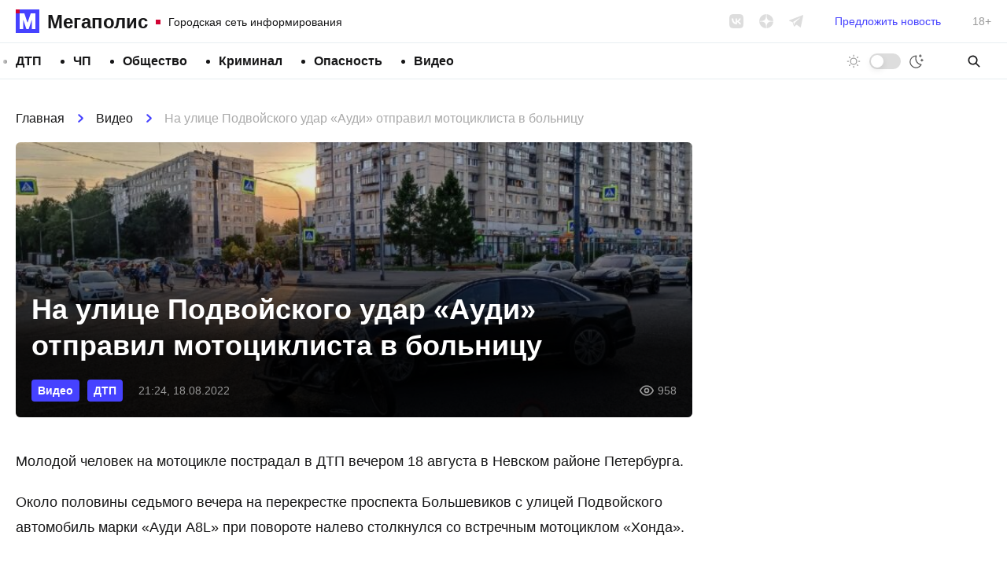

--- FILE ---
content_type: text/html; charset=UTF-8
request_url: https://megapolisonline.ru/na-ulitse-podvojskogo-udar-audi-otpravil-mototsiklista-v-bolnitsu/
body_size: 14063
content:
<!DOCTYPE html>
<html lang="ru" >
<head>
	<meta charset="UTF-8">
	<meta name="viewport" content="width=device-width, initial-scale=1, user-scalable=no">
	<meta http-equiv="X-UA-Compatible" content="ie=edge">
	
		<link rel="preconnect" href="https://cdn.advertronic.io">
		<link rel="preconnect" href="https://cdn.videotronic.io">
		<link rel="preload" href="https://cdn.advertronic.io/b/73d427c4-1ef9-4a29-b90a-fdd4e1433c2b.json" as="fetch" type="application/json" crossorigin>
	
	<title>На улице Подвойского удар «Ауди» отправил мотоциклиста в больницу &#8212; Мегаполис</title>
<meta name='robots' content='max-image-preview:large' />
	<style>img:is([sizes="auto" i], [sizes^="auto," i]) { contain-intrinsic-size: 3000px 1500px }</style>
	<style id='classic-theme-styles-inline-css'>
/*! This file is auto-generated */
.wp-block-button__link{color:#fff;background-color:#32373c;border-radius:9999px;box-shadow:none;text-decoration:none;padding:calc(.667em + 2px) calc(1.333em + 2px);font-size:1.125em}.wp-block-file__button{background:#32373c;color:#fff;text-decoration:none}
</style>
<link rel='stylesheet' id='contact-form-7-css' href='https://megapolisonline.ru/content/plugins/contact-form-7/includes/css/styles.css?ver=6.1' media='all' />
<link rel='stylesheet' id='main-css' href='https://megapolisonline.ru/content/themes/megapolis/assets/css/main.css?ver=2.0.25-beta' media='all' />
<script src="https://polyfill.io/v3/polyfill.min.js?ver=6.8.3" id="polyfills-js" defer></script>
<script src="https://megapolisonline.ru/content/themes/megapolis/assets/js/app.js?ver=2.0.25-beta" id="app-js" defer></script>
<script src="https://cdn.viqeo.tv/js/vq_starter.js?ver=6.8.3" id="viqeo-js" defer></script>
<script src="https://jsn.24smi.net/smi.js?ver=6.8.3" id="24smi-js" defer></script>
<script src="https://data.videonow.ru?profile_id=5057433&amp;format=vast&amp;container=preroll&amp;ver=6.8.3" id="vn-sticky-js" defer></script>
<script src="https://cdn.advertronic.io/j/s.js?ver=6.8.3" id="advertronic-js" type="module" async></script>
<script id="advertronic-js-after">
		(window.advertronic = window.advertronic || {cmd:[]}).cmd.push({
			init:{userId: '73d427c4-1ef9-4a29-b90a-fdd4e1433c2b'}
		})
	
</script>
<script src="https://cdn.videotronic.io/js/videotronic.js?ver=6.8.3" id="videotronic-js" defer type="module" async></script>
<script id="videotronic-js-after">
		(window.videotronic = window.videotronic || {
			cmd: []
		}).cmd.push({
			init: {
				userId: '73d427c4-1ef9-4a29-b90a-fdd4e1433c2b'
			}
		})
	
</script>
<link rel="https://api.w.org/" href="https://megapolisonline.ru/wp-json/" /><link rel="alternate" title="JSON" type="application/json" href="https://megapolisonline.ru/wp-json/wp/v2/posts/196051" /><link rel="canonical" href="https://megapolisonline.ru/na-ulitse-podvojskogo-udar-audi-otpravil-mototsiklista-v-bolnitsu/" />
<link rel="alternate" title="oEmbed (JSON)" type="application/json+oembed" href="https://megapolisonline.ru/wp-json/oembed/1.0/embed?url=%2Fna-ulitse-podvojskogo-udar-audi-otpravil-mototsiklista-v-bolnitsu%2F" />
<link rel="alternate" title="oEmbed (XML)" type="text/xml+oembed" href="https://megapolisonline.ru/wp-json/oembed/1.0/embed?url=%2Fna-ulitse-podvojskogo-udar-audi-otpravil-mototsiklista-v-bolnitsu%2F&#038;format=xml" />

		<link rel="icon" href="https://megapolisonline.ru/content/themes/megapolis/assets/img/logo.svg?v=2" type="image/svg+xml" sizes="any">
		<link rel="alternate icon" href="https://megapolisonline.ru/content/themes/megapolis/assets/img/logo.png?v=2" type="image/png">
	
</head>
<body class="">

	

	<header class="header">
		<div class="header__inner">

			<a href="/" class="logo || is-top">
				<div class="logo__icon"></div>
				<div class="logo__name">Мегаполис</div>
				<div class="logo__desc">Городская сеть информирования</div>
			</a>

			<div class="socials || is-gray-dim" data-hidden="mobile">
				<a href="https://vk.com/megapolisonline" class="socials__item" data-type="vk" rel="nofollow" target="__blank"></a>
				<a href="https://dzen.ru/megapolisonline" class="socials__item" data-type="zen" rel="nofollow" target="__blank"></a>
				<a href="https://t.me/Megapolisonline" class="socials__item" data-type="tg" rel="nofollow" target="__blank"></a>
			</div>

			<a class="header__suggest" href="/suggest/" data-hidden="mobile">Предложить новость</a>

			<div class="header__age" data-hidden="mobile">18+</div>

			<div class="toggle-mode || no-labels" x-data="toggleMode"
				  data-visible="mobile">
				<div class="toggle-mode__label is-day" data-label="Светлая тема"></div>
				<div class="toggle-mode__control"></div>
				<div class="toggle-mode__label is-night" data-label="Тёмная тема"></div>
			</div>

		</div>
	</header>

	<nav class="nav-bar">
		<div class="nav-bar__inner">

			<ul class="menu"><li class="menu__item"><a class="menu__link" href="/category/dtp/">ДТП</a></li><li class="menu__item"><a class="menu__link" href="/category/chp/">ЧП</a></li><li class="menu__item"><a class="menu__link" href="/category/society/">Общество</a></li><li class="menu__item"><a class="menu__link" href="/category/kriminal/">Криминал</a></li><li class="menu__item"><a class="menu__link" href="/category/opasnost/">Опасность</a></li><li class="menu__item"><a class="menu__link" href="/category/video/">Видео</a></li></ul>
			<div class="toggle-mode || no-labels" x-data="toggleMode"
				  data-hidden="mobile">
				<div class="toggle-mode__label is-day" data-label="Светлая тема"></div>
				<div class="toggle-mode__control"></div>
				<div class="toggle-mode__label is-night" data-label="Тёмная тема"></div>
			</div>

			<form x-data="{s: ''}" :action="`/search/${s}/`" class="search" autocomplete="off">
				<input class="search__input" type="search" placeholder="Поиск" x-model="s" required>
				<button type="submit" class="search__btn"></button>
			</form>

		</div>
	</nav>

<section class="container">

	<div class="container__main || js-timeline" x-data="timeline">

		<article class="post" x-bind="post"
			data-get="/api/post/196037/"
			data-title="На улице Подвойского удар «Ауди» отправил мотоциклиста в больницу"
			data-url="/na-ulitse-podvojskogo-udar-audi-otpravil-mototsiklista-v-bolnitsu/">

	<nav class="breadcrumbs" itemscope itemtype="https://schema.org/BreadcrumbList">
					<span class="breadcrumbs__link" itemprop="itemListElement" itemscope itemtype="https://schema.org/ListItem">
						<a href="https://megapolisonline.ru">Главная</a>
						<meta itemprop="item" content="https://megapolisonline.ru" />
						<meta itemprop="name" content="Главная" />
						<meta itemprop="position" content="1" />
					</span><span class="breadcrumbs__sep"></span>
					<span class="breadcrumbs__link" itemprop="itemListElement" itemscope itemtype="https://schema.org/ListItem">
						<a href="/category/video/">Видео</a>
						<meta itemprop="item" content="https://megapolisonline.ru/category/video/" />
						<meta itemprop="name" content="Видео" />
						<meta itemprop="position" content="2" />
					</span><span class="breadcrumbs__sep"></span>
					<span class="breadcrumbs__title" itemprop="itemListElement" itemscope itemtype="https://schema.org/ListItem">
						<span>На улице Подвойского удар «Ауди» отправил мотоциклиста в больницу</span>
						<meta itemprop="item" content="https://megapolisonline.ru/na-ulitse-podvojskogo-udar-audi-otpravil-mototsiklista-v-bolnitsu/" />
						<meta itemprop="name" content="На улице Подвойского удар «Ауди» отправил мотоциклиста в больницу" />
						<meta itemprop="position" content="3" />
					</span></nav>
	<div class="post__top">

		<h1 class="post__title">На улице Подвойского удар «Ауди» отправил мотоциклиста в больницу</h1>

		<div class="post__meta">
			<div class="post__meta-terms">
								<a href="/category/video/" class="badge is-small">Видео</a>
								<a href="/category/dtp/" class="badge is-small">ДТП</a>
							</div>
			<div class="post__meta-date">21:24, 18.08.2022</div>
			<div class="post__meta-views">958</div>
		</div>

		<div class="post__thumbnail" x-bind="thumb">
			<img src="[data-uri]" data-src="https://megapolisonline.ru/content/uploads/2022/08/werCilsKfHt6oZ5ClNE_PULHMSdrZT6k8tJmdV2ciMP9dKT3CnyFOnNvQKYT9ZyUBgP8VUiDTZd-IdRr2D1XyKFc-773x580.jpg"
				  class="post__thumbnail-pic" data-lazy>
		</div>
	</div>

	<div class="post__content has-no-embeds">
		<p>Молодой человек на мотоцикле пострадал в ДТП вечером 18 августа в Невском районе Петербурга.</p>
<p>Около половины седьмого вечера на перекрестке проспекта Большевиков с улицей Подвойского автомобиль марки «Ауди А8L» при повороте налево столкнулся со встречным мотоциклом «Хонда».</p>
<figure class="gallery columns-4 is-slider" x-data="slider">
			<figure class="single-image">
				<a href="">
					<img decoding="async" data-lazy src="" data-src="" data-size="x">
				</a>
			</figure>
			<figure class="single-image">
				<a href="https://megapolisonline.ru/content/uploads/2022/08/tyzDQVrrigDk0mZ6YTqfP8waaNAoQR_zg4MRqJ4OA_Zye7vbGx-N8Ug_zUS7mbP6dlsTMaVBhdjSmSmhoocrLV6.jpg">
					<img decoding="async" data-lazy src="[data-uri]" data-src="https://megapolisonline.ru/content/uploads/2022/08/tyzDQVrrigDk0mZ6YTqfP8waaNAoQR_zg4MRqJ4OA_Zye7vbGx-N8Ug_zUS7mbP6dlsTMaVBhdjSmSmhoocrLV6.jpg" data-size="1600x1200">
				</a>
			</figure>
			<figure class="single-image">
				<a href="">
					<img decoding="async" data-lazy src="" data-src="" data-size="x">
				</a>
			</figure>
			<figure class="single-image">
				<a href="https://megapolisonline.ru/content/uploads/2022/08/Zfg7XW_dujzrUR5rmEn34lZZpcT1810ostXrFb3QG_5AGetm4YS1l03nYp6JPsay2SXCEjbl-Xq3wKMVh-WxAvCR.jpg">
					<img decoding="async" data-lazy src="[data-uri]" data-src="https://megapolisonline.ru/content/uploads/2022/08/Zfg7XW_dujzrUR5rmEn34lZZpcT1810ostXrFb3QG_5AGetm4YS1l03nYp6JPsay2SXCEjbl-Xq3wKMVh-WxAvCR.jpg" data-size="1600x1200">
				</a>
			</figure>
			<figure class="single-image">
				<a href="https://megapolisonline.ru/content/uploads/2022/08/mU1IaDij8t41VGqzUOqWmIx6nNLFBrGoLtdoDfDJP2pbI9fFKP-cp5tUDfJM3lk4gNfBnPVT_d1e6459X_vFNN96.jpg">
					<img decoding="async" data-lazy src="[data-uri]" data-src="https://megapolisonline.ru/content/uploads/2022/08/mU1IaDij8t41VGqzUOqWmIx6nNLFBrGoLtdoDfDJP2pbI9fFKP-cp5tUDfJM3lk4gNfBnPVT_d1e6459X_vFNN96.jpg" data-size="1600x1200">
				</a>
			</figure>
			<figure class="single-image">
				<a href="https://megapolisonline.ru/content/uploads/2022/08/werCilsKfHt6oZ5ClNE_PULHMSdrZT6k8tJmdV2ciMP9dKT3CnyFOnNvQKYT9ZyUBgP8VUiDTZd-IdRr2D1XyKFc.jpg">
					<img decoding="async" data-lazy src="[data-uri]" data-src="https://megapolisonline.ru/content/uploads/2022/08/werCilsKfHt6oZ5ClNE_PULHMSdrZT6k8tJmdV2ciMP9dKT3CnyFOnNvQKYT9ZyUBgP8VUiDTZd-IdRr2D1XyKFc.jpg" data-size="1600x1200">
				</a>
			</figure>
			<figure class="single-image">
				<a href="https://megapolisonline.ru/content/uploads/2022/08/o5Hdlx8lit0wNlRBqCMty_VB2cK7OkA7PTXpUJA2shk0mPMhCwwD03WYmjbD_EQnBtzx89wD0qVp6qJeOe5dMvEC.jpg">
					<img decoding="async" data-lazy src="[data-uri]" data-src="https://megapolisonline.ru/content/uploads/2022/08/o5Hdlx8lit0wNlRBqCMty_VB2cK7OkA7PTXpUJA2shk0mPMhCwwD03WYmjbD_EQnBtzx89wD0qVp6qJeOe5dMvEC.jpg" data-size="1600x1200">
				</a>
			</figure></figure>
<p>Момент ДТП записала камера видеорегистратора в одной из машин, стоявших у перекрестка.</p>

<div class="viqeo-embed viqeo-horizontal viqeo-embed--269b69b6df1d1e070fb7" data-vnd="269b69b6df1d1e070fb7" data-profile="1327" ><iframe data-lazy data-src="https://cdn.viqeo.tv/embed/?vid=269b69b6df1d1e070fb7" frameborder="0" allowfullscreen="allowfullscreen"></iframe></div>
<p>Как сообщают очевидцы в группе «Мотосолидарность ДТП» ВКонтакте, байкер получил травмы, скорая помощь увезла его в больницу.</p>
<p>Напомним, утром «Мегаполис» показывал <a href="https://megapolisonline.ru/smertelnoe-dtp-s-mototsiklistom-na-leninskom-prospekte-zapisal-videoregistrator-pogib-34-letnij-priezzhij-iz-volgogradskoj-oblasti/">видео, записавшее смертельное ДТП</a> с мотоциклистом на Ленинском проспекте. В нем погиб 34-летний приезжий из Волгоградской области.</p>
<p>Подписывайтесь на <a href="https://zen.yandex.ru/megapolisonline">наш канале в «Яндекс.Дзене»</a>, где собираются самые крутые видео и интересные статьи «Мегаполиса»!</p>
	</div>

	<div class="dzen-danner">
		<div class="dzen-danner__text">
			Подписывайтесь на наш канал в &laquo;Яндекс.Дзене&raquo;, где
			собираются самые крутые видео и интересные статьи &laquo;Мегаполиса&raquo;!
		</div>
		<a href="https://dzen.ru/megapolisonline" class="dzen-danner__btn"
			rel="nofollow noopener noreferrer" target="__blank"><span>Перейти в <b>Дзен</b></span></a>
	</div>

	
	<div class="h-300 chunk ||">
		<advertronic-slot data-name="mp_split"></advertronic-slot>
	</div>

	
	<div class="post__bottom">
		<div class="post__bottom-author">Текст новости: Анастасия Петрова</div>
		<div class="post__bottom-date">21:24, 18.08.2022</div>
		<div class="post__bottom-views">958</div>
	</div>

	<div class="post__share">
		<div class="post__share-caption">Поделитесь в соцсетях</div>

		<div class="socials">
			<a href="https://vk.com/share.php?url=https%3A%2F%2Fmegapolisonline.ru%2Fna-ulitse-podvojskogo-udar-audi-otpravil-mototsiklista-v-bolnitsu%2F"
				class="socials__item | js-share" data-type="vk" rel="nofollow noopener noreferrer"
				target="__blank"></a>
			<a href="https://connect.ok.ru/offer?url=https%3A%2F%2Fmegapolisonline.ru%2Fna-ulitse-podvojskogo-udar-audi-otpravil-mototsiklista-v-bolnitsu%2F&title=На улице Подвойского удар «Ауди» отправил мотоциклиста в больницу"
				class="socials__item | js-share" data-type="ok"
				rel="nofollow noopener noreferrer" target="__blank"></a>
			<a href="https://t.me/share/url?url=https%3A%2F%2Fmegapolisonline.ru%2Fna-ulitse-podvojskogo-udar-audi-otpravil-mototsiklista-v-bolnitsu%2F" class="socials__item"
				data-type="tg" rel="nofollow noopener noreferrer" target="__blank"></a>
			<a href="https://wa.me/?text=https%3A%2F%2Fmegapolisonline.ru%2Fna-ulitse-podvojskogo-udar-audi-otpravil-mototsiklista-v-bolnitsu%2F" class="socials__item" data-type="wa"
				rel="nofollow noopener noreferrer" target="__blank"></a>
		</div>
	</div>

	<hr class="container__hr">

	
	<div class="h-350 chunk ||">
		<advertronic-slot data-name="mp_exchange"></advertronic-slot>
	</div>

	<hr class="container__hr">

	

</article>

	</div>
	<div class="container__side">

		<aside class="sidebar" x-data="sidebar">

		<div class="chunk || h-600">
		<advertronic-slot data-name="mp_side_1"></advertronic-slot>
	</div>
	
	<div class="news-box">
		<div class="news-box__top">
			<div class="news-box__caption">Последние новости</div>
					</div>
		<div class="news-box__scroll">
			<div class="news-box__list">
				
				<a href="/bytovoj-konflikt-vo-dvore-mnogoetazhki-v-nevskom-rajone-zakonchilsya-ubijstvom/" class="news-box__post">
					<div class="news-box__post-top">23:01, 16.01.2026</div>
					<div class="news-box__post-title">Конфликт во дворе многоэтажки в Невском районе закончился убийством</div>
				</a>

				
				<a href="/peterburg-i-lenoblast-opublikovali-spiski-mest-gde-mozhno-okunutsya-v-prorub-vo-vremya-kreshheniya-vsego-33-kupeli/" class="news-box__post">
					<div class="news-box__post-top">22:07, 16.01.2026</div>
					<div class="news-box__post-title">Петербург и Ленобласть опубликовали списки мест, где можно окунуться в прорубь во время Крещения. Всего – 33 купели</div>
				</a>

				
				<a href="/parashyutnuyu-ulitsu-zalilo-vodoj-na-perekrestke-s-bajkonurskoj-bil-fontan/" class="news-box__post">
					<div class="news-box__post-top">21:14, 16.01.2026</div>
					<div class="news-box__post-title">Парашютную улицу залило водой: на перекрестке с Байконурской бил фонтан</div>
				</a>

				
				<a href="/zhitelya-orzhits-kotoryj-sperva-chut-ne-podzheg-kvartiru-a-pozzhe-siganul-s-pyatogo-etazha-i-napal-s-nozhom-na-politsejskih-posadili-na-23-goda/" class="news-box__post">
					<div class="news-box__post-top">20:21, 16.01.2026</div>
					<div class="news-box__post-title">Жителя Оржиц, который сперва чуть не поджег квартиру, а позже сиганул с пятого этажа и напал с ножом на полицейских, посадили на 23 года</div>
				</a>

				
				<a href="/v-krasnom-sele-kamaz-sbil-podrostka-na-zebre-yunoshu-uvezli-v-bolnitsu/" class="news-box__post">
					<div class="news-box__post-top">19:25, 16.01.2026</div>
					<div class="news-box__post-title">В Красном Селе КАМАЗ сбил подростка на зебре, юношу увезли в больницу</div>
				</a>

				
				<a href="/v-peterburge-nachali-nakazyvat-kurerov-vyshedshih-na-rabotu-bez-uniformy-16-chelovek-uzhe-oshtrafovano/" class="news-box__post">
					<div class="news-box__post-top">18:48, 16.01.2026</div>
					<div class="news-box__post-title">В Петербурге начали наказывать курьеров, вышедших на работу без униформы. 16 человек уже оштрафовано</div>
				</a>

				
				<a href="/zhitelya-zelenogorska-zapodozrili-v-iznasilovanii-devochki-zhivushhej-s-nim-v-odnoj-kvartire/" class="news-box__post">
					<div class="news-box__post-top">18:10, 16.01.2026</div>
					<div class="news-box__post-title">Жителя Зеленогорска заподозрили в изнасиловании девочки, живущей с ним в одной квартире</div>
				</a>

				
				<a href="/zhiteli-sadovodstv-u-mshinskoj-zhaluyutsya-na-volchyu-stayu-napadayushhuyu-na-sobak-i-koshek/" class="news-box__post">
					<div class="news-box__post-top">15:01, 16.01.2026</div>
					<div class="news-box__post-title">Жители садоводств у Мшинской жалуются на волчью стаю, нападающую на собак и кошек</div>
				</a>

				
				<a href="/v-koridore-odeneshsya-dyadya-posle-rajda-na-aprashke-siloviki-podnyali-na-nogi-obitatelej-zdeshnego-hostela-nashli-dva-kinzhala-i-23-nelegala/" class="news-box__post">
					<div class="news-box__post-top">13:56, 16.01.2026</div>
					<div class="news-box__post-title">«В коридоре оденешься, дядя!» После рейда на Апрашке силовики подняли на ноги обитателей здешнего хостела. Нашли два кинжала и 23 нелегала</div>
				</a>

				
				<a href="/volontery-koshkispasa-prazdnuyut-pobedu-nad-ryzhim-kotom-kotorogo-oni-dve-nedeli-vyzvolyali-iz-dymohoda-na-ulitse-chajkovskogo/" class="news-box__post">
					<div class="news-box__post-top">12:53, 16.01.2026</div>
					<div class="news-box__post-title">Волонтеры «Кошкиспаса» празднуют победу над рыжим котом, которого они две недели вызволяли из дымохода на улице Чайковского</div>
				</a>

				
				<a href="/benzovoz-s-polnoj-tsisternoj-oprokinulsya-pod-tihvinom-prishlos-perekryvat-federalnuyu-trassu/" class="news-box__post">
					<div class="news-box__post-top">11:18, 16.01.2026</div>
					<div class="news-box__post-title">Бензовоз с полной цистерной опрокинулся под Тихвином, пришлось перекрывать федеральную трассу</div>
				</a>

				
				<a href="/politsiya-ishhet-voditelya-sbezhavshego-s-mesta-dtp-s-gruzovikom-i-dvumya-legkovushkami-na-doroge-zhizni/" class="news-box__post">
					<div class="news-box__post-top">10:54, 16.01.2026</div>
					<div class="news-box__post-title">Полиция ищет водителя, сбежавшего с места ДТП с грузовиком и двумя легковушками на Дороге жизни.</div>
				</a>

				
				<a href="/v-zdanii-ovoshhebazy-na-prospekte-nepokorennyh-rodstvenniki-kavkaztsy-ustroili-mezhdu-soboj-shumnuyu-razborku-so-strelboj-pri-obyske-nashli-dva-pistoleta-i-boepripasy/" class="news-box__post">
					<div class="news-box__post-top">23:30, 15.01.2026</div>
					<div class="news-box__post-title">В здании овощебазы на проспекте Непокоренных родственники-кавказцы устроили между собой пьяную разборку со стрельбой. При обыске нашлись два пистолета и боеприпасы</div>
				</a>

				
				<a href="/biolog-glazkov-zapechatlel-v-odnom-iz-parkov-peterburga-ekzoticheskuyu-ptitsu-kotoraya-zhivet-u-nas-i-vyvodit-ptentsov-v-norah/" class="news-box__post">
					<div class="news-box__post-top">22:55, 15.01.2026</div>
					<div class="news-box__post-title">Биолог Глазков запечатлел в петербургском парке экзотическую птицу. Зимородки не всегда улетают в Африку и выводят птенцов в норах, которые сами же и роют</div>
				</a>

				
				<a href="/bezumnye-pokatushki-neadekvata-vchera-vecherom-v-krasnom-sele-vzbesivshijsya-krossover-snes-ograzhdenie-edva-ne-sbil-stolb-a-potom-i-peshehoda-na-zebre/" class="news-box__post">
					<div class="news-box__post-top">22:02, 15.01.2026</div>
					<div class="news-box__post-title">Безумные покатушки неадеквата. Вчера вечером в Красном Селе взбесившийся кроссовер снес ограждение, едва не сбил столб, а потом &#8212; и пешехода на зебре</div>
				</a>

				
				<a href="/v-pozhare-na-ulitse-solidarnosti-sgorela-kvartira-hozyajka-vyzhila-no-popala-v-bolnitsu-postradalo-kak-minimum-eshhe-odno-zhilishhe-a-vodoj-zalilo-ves-etazh/" class="news-box__post">
					<div class="news-box__post-top">21:21, 15.01.2026</div>
					<div class="news-box__post-title">В ночном пожаре на проспекте Солидарности сгорела квартира: 80-летнюю хозяйку вынесли на руках и отдали врачам. Росгвардия эвакуировала 20 жильцов</div>
				</a>

				
				<a href="/v-gorode-telmana-murmanchanin-na-opele-zalil-gazom-mestnogo-zhitelya-i-ego-malenkuyu-doch-u-ottsa-i-rebenka-ozhogi-glaz/" class="news-box__post">
					<div class="news-box__post-top">20:22, 15.01.2026</div>
					<div class="news-box__post-title">В городе Тельмана мурманчанин на «Опеле» обстрелял семью с маленьким ребенком из аэрозольного пистолета. У девочки и ее отца – ожоги глаз</div>
				</a>

				
				<a href="/s-13-dekabrya-po-11-yanvarya-v-peterburge-rabotala-rozhdestvenskaya-yarmarka-na-odnoj-tolko-katalnoj-gorke-pobyvali-200-tysyach-chelovek/" class="news-box__post">
					<div class="news-box__post-top">19:03, 15.01.2026</div>
					<div class="news-box__post-title">С 13 декабря по 11 января в Петербурге работала Рождественская ярмарка. На одной только катальной горке побывали 200 тысяч человек</div>
				</a>

				
				<a href="/na-budapeshtskoj-sredi-nochi-retsidivist-ograbil-prodavtsa-produktovogo-shvativ-s-prilavka-ego-mobilnik-negodyaya-pojmala-rosgvardiya/" class="news-box__post">
					<div class="news-box__post-top">17:28, 15.01.2026</div>
					<div class="news-box__post-title">На Будапештской среди ночи рецидивист ограбил продавца продуктового, схватив с прилавка его мобильник. Негодяя, сидевшего за наркотики и кражу, поймали</div>
				</a>

				
				<a href="/v-peterburge-nakryli-opg-iz-pyati-chelovek-kotorye-vvezli-600-tysyach-pachek-palenyh-armyanskih-sigaret-na-85-mln-rublej/" class="news-box__post">
					<div class="news-box__post-top">16:00, 15.01.2026</div>
					<div class="news-box__post-title">В Петербурге накрыли ОПГ из 5 человек, которые ввезли 600 тысяч пачек паленых армянских сигарет на 85 млн рублей. Ими они хотели завалить город и область</div>
				</a>

				
				<a href="/predlagali-politsejskim-luchshie-tovary-so-svoih-prilavkov-na-znamenitoj-svoim-koloritom-aprashke-proshel-migratsionnyj-rejd/" class="news-box__post">
					<div class="news-box__post-top">14:40, 15.01.2026</div>
					<div class="news-box__post-title">«Предлагали полицейским лучшие товары со своих прилавков». На знаменитой своим колоритом Апрашке прошел миграционный рейд</div>
				</a>

				
				<a href="/babushka-na-million-90-letnyaya-pensionerka-s-vitebskogo-prospekta-otdala-moshennikam-1-2-mln-rublej/" class="news-box__post">
					<div class="news-box__post-top">13:35, 15.01.2026</div>
					<div class="news-box__post-title">Старушка на миллион. 90-летняя пенсионерка с Витебского проспекта отдала мошенникам 1,2 млн рублей. Одного из негодяев поймали</div>
				</a>

				
				<a href="/gruzovik-smyal-zheltuyu-shkodu-na-trasse-na-doroge-k-poselku-imeni-morozova-spasatelyam-prishlos-vyrezat-voditelya-iz-legkovushki-gidravlicheskim-instrumentom/" class="news-box__post">
					<div class="news-box__post-top">11:55, 15.01.2026</div>
					<div class="news-box__post-title">Грузовик смял желтую «Шкоду» на дороге к поселку имени Морозова. Спасателям пришлось вырезать водителя из легковушки гидравлическим инструментом</div>
				</a>

				
				<a href="/v-podmoskove-pogib-temnokozhij-eks-futbolist-sbornoj-rossii-rodivshijsya-v-peterburge-lajonela-adamsa-kotoryj-tri-nedeli-nazad-perezhil-zhestokoe-napadenie-vchera-nashli-mertvym-pod-oknami-zhilogo-do/" class="news-box__post">
					<div class="news-box__post-top">10:03, 15.01.2026</div>
					<div class="news-box__post-title">В Подмосковье погиб темнокожий экс-футболист сборной России, родившийся в Петербурге. Лайонела Адамса, который 3 недели назад пережил жестокое нападение, вчера нашли мертвым под окнами высотки</div>
				</a>

				
				<a href="/peterburgskij-sud-dobavil-eshhe-odin-prigovor-nasilniku-i-ubijtse-otbyvayushhemu-pozhiznennyj-srok-v-kolonii-chyornyj-delfin/" class="news-box__post">
					<div class="news-box__post-top">23:18, 14.01.2026</div>
					<div class="news-box__post-title">Петербургский суд добавил еще один приговор насильнику и убийце, отбывающему пожизненный срок в колонии «Чёрный дельфин»</div>
				</a>

				
				<a href="/gustoj-podsherstok-zimnij-zapas-zhir-i-adaptatsiya-k-srede-obitaniya-yaponskim-makakam-iz-leningradskogo-zooparka-ne-strashny-dazhe-poroj-surovye-peterburgskie-holoda/" class="news-box__post">
					<div class="news-box__post-top">23:09, 14.01.2026</div>
					<div class="news-box__post-title">«Густой подшерсток, зимний запас жира и адаптация к среде обитания». Японским макакам из Ленинградского зоопарка не страшны даже суровые петербургские холода</div>
				</a>

				
				<a href="/on-pytalsya-zaehat-na-avto-pryamo-v-paradnuyu-avtohama-kotoryj-ostavil-svoj-vnedorozhnik-stupenkah-doma-po-akterskomu-proezdu-nashli-i-pokarali/" class="news-box__post">
					<div class="news-box__post-top">22:03, 14.01.2026</div>
					<div class="news-box__post-title">«Он пытался заехать на авто прямо в парадную?» &#171;Артиста&#187;, который бросил свой внедорожник ступеньках дома по Актерскому проезду, нашли и покарали</div>
				</a>

				
				<a href="/shkolnitsu-s-moskovskogo-shosse-razveli-na-roditelskie-nakopleniya-5-s-lishnim-millionov-rublej-i-yuvelirku-poka-politsiya-pojmala-tolko-kurershu-studentku-tehnikuma/" class="news-box__post">
					<div class="news-box__post-top">21:10, 14.01.2026</div>
					<div class="news-box__post-title">Школьницу с Московского шоссе развели на родительские накопления – 5 с лишним миллионов рублей и ювелирку. Пока полиция поймала только курьершу – студентку техникума</div>
				</a>

				
				<a href="/samym-populyarnym-transportom-v-novogodnie-prazdniki-stali-avtobusy-14-4-mln-poezdok-na-metro-proehali-na-100-tysyach-chelovek-menshe/" class="news-box__post">
					<div class="news-box__post-top">20:28, 14.01.2026</div>
					<div class="news-box__post-title">В новогодние праздники жители Петербурга пользовались транспортом 34 млн раз. Самыми популярными стали автобусы &#8212; 14,4 млн поездок, в метро спустились на 100 тысяч человек меньше</div>
				</a>

				
				<a href="/v-otradnom-sotrudniki-dps-ostanovili-pyanogo-voditelya-a-on-ustroil-isteriku-i-otkazyvalsya-sdavatsya-zashhishhat-svoego-muzhchinu-brosilas-dama-teper-ej-grozit-srok-za-poboi-i-porvannuyu-formu-polit/" class="news-box__post">
					<div class="news-box__post-top">19:40, 14.01.2026</div>
					<div class="news-box__post-title">В Отрадном сотрудники ДПС остановили пьяного водителя, а он устроил истерику и отказывался сдаваться. На защиту мужа бросилась его супруга – теперь ей грозит срок за побои и порванную форму полицейских</div>
				</a>

				
			</div>
		</div>
	</div>

	<div class="chunk || is-50" x-data="chunk" data-url="/api/remote/chunks/vk/"></div>

		<div class="chunk || h-600">
		<advertronic-slot data-name="mp_side_2"></advertronic-slot>
	</div>
	
</aside>

	</div>

</section>

<footer class="footer">
	<div class="footer__inner">

		<div class="toggle-mode" x-data="toggleMode">
			<div class="toggle-mode__label is-day" data-label="Светлая тема"></div>
			<div class="toggle-mode__control"></div>
			<div class="toggle-mode__label is-night" data-label="Тёмная тема"></div>
		</div>

		<nav class="footer__nav">

			<ul class="menu"><li class="menu__item"><a class="menu__link" href="/category/dtp/">ДТП</a></li><li class="menu__item"><a class="menu__link" href="/category/chp/">ЧП</a></li><li class="menu__item"><a class="menu__link" href="/category/society/">Общество</a></li><li class="menu__item"><a class="menu__link" href="/category/kriminal/">Криминал</a></li><li class="menu__item"><a class="menu__link" href="/category/raznoe/">Разное</a></li><li class="menu__item"><a class="menu__link" href="/category/opasnost/">Опасность</a></li><li class="menu__item"><a class="menu__link" href="/category/video/">Видео</a></li></ul>
			<form x-data="{s: ''}" :action="`/search/${s}/`" class="search" autocomplete="off">
				<input class="search__input" type="search" placeholder="Поиск" x-model="s" required>
				<button type="submit" class="search__btn"></button>
			</form>

		</nav>

		<div class="footer__box">

			<a href="/" class="logo || is-bottom is-big">
				<div class="logo__icon"></div>
				<div class="logo__name">Мегаполис</div>
				<div class="logo__desc">Городская сеть информирования</div>
			</a>

			<nav class="footer__nav">

				<ul class="menu"><li class="menu__item"><a class="menu__link" href="/redaction/">Редакция</a></li><li class="menu__item"><a target="_blank" class="menu__link" rel="noopener" href="https://megapolisonline.ru/content/uploads/2022/11/KP-Megapolis-2022.pdf">Медиа кит</a></li><li class="menu__item"><a target="_blank" class="menu__link" rel="noopener" href="mailto:info@megapolisonline.ru">info@megapolisonline.ru</a></li><li class="menu__item"><a class="menu__link" href="/suggest/">Предложить новость</a></li></ul>
			</nav>

			<div class="socials || has-wide-gap">
				<a href="https://vk.com/megapolisonline" class="socials__item" data-type="vk"
					rel="nofollow" target="__blank"></a>
				<a href="https://dzen.ru/megapolisonline" class="socials__item" data-type="zen"
					rel="nofollow" target="__blank"></a>
				<a href="https://t.me/Megapolisonline" class="socials__item" data-type="tg"
					rel="nofollow" target="__blank"></a>
			</div>

		</div>

		<div class="footer__legal">
			<div class="footer__legal-item">
				&copy; megapolisonline.ru 2017 &mdash; 2026<br>
				Мегаполис &mdash; Городская сеть информирования и взаимопомощи
			</div>
			<div class="footer__legal-item">
				Свидетельство о регистрации СМИ. Номер: ЭЛ &numero; ФС 77 &ndash; 76121 выдано
				Федеральной службой по надзору в сфере связи, информационных технологий
				и массовых коммуникаций (Роскомнадзор) 12 июля 2019 года
			</div>
			<div class="footer__legal-item">
				Учредитель: Общество с ограниченной ответственностью "ГСИиВ"<br>
				Главный редактор: Анастасия Петрова news@megapolisonline.ru
			</div>
			<div class="footer__legal-item">
				Почтовый адрес редакции: Санкт-Петербург, Россия, 196158, вн.тер. г. Муниципальный Округ
				Звездное, ш. Московское, дом 3, корпус 5, строение 1, помещение 111Н<br>
				Телефон редакции: +79062463704
			</div>
		</div>

		<div class="footer__age">18+</div>

	</div>
</footer>

<script type="speculationrules">
{"prefetch":[{"source":"document","where":{"and":[{"href_matches":"\/*"},{"not":{"href_matches":["\/core\/wp-*.php","\/core\/wp-admin\/*","\/content\/uploads\/*","\/content\/*","\/content\/plugins\/*","\/content\/themes\/megapolis\/*","\/*\\?(.+)"]}},{"not":{"selector_matches":"a[rel~=\"nofollow\"]"}},{"not":{"selector_matches":".no-prefetch, .no-prefetch a"}}]},"eagerness":"conservative"}]}
</script>

<!-- Kama Breadcrumbs JSON-LD -->
<script type="application/ld+json">{
    "@context": "https://schema.org",
    "@type": "BreadcrumbList",
    "itemListElement": [
        {
            "@type": "ListItem",
            "position": 1,
            "name": "Главная",
            "item": "https://megapolisonline.ru"
        },
        {
            "@type": "ListItem",
            "position": 2,
            "name": "Видео",
            "item": "https://megapolisonline.ru/category/video/"
        },
        {
            "@type": "ListItem",
            "position": 3,
            "name": "На улице Подвойского удар «Ауди» отправил мотоциклиста в больницу",
            "item": "https://megapolisonline.ru/na-ulitse-podvojskogo-udar-audi-otpravil-mototsiklista-v-bolnitsu/"
        }
    ]
}</script>
<script src="https://megapolisonline.ru/core/wp-includes/js/dist/hooks.min.js?ver=4d63a3d491d11ffd8ac6" id="wp-hooks-js" defer></script>
<script src="https://megapolisonline.ru/core/wp-includes/js/dist/i18n.min.js?ver=5e580eb46a90c2b997e6" id="wp-i18n-js" defer></script>
<script id="wp-i18n-js-after">
wp.i18n.setLocaleData( { 'text direction\u0004ltr': [ 'ltr' ] } );
</script>
<script src="https://megapolisonline.ru/content/plugins/contact-form-7/includes/swv/js/index.js?ver=6.1" id="swv-js" defer></script>
<script id="contact-form-7-js-translations">
( function( domain, translations ) {
	var localeData = translations.locale_data[ domain ] || translations.locale_data.messages;
	localeData[""].domain = domain;
	wp.i18n.setLocaleData( localeData, domain );
} )( "contact-form-7", {"translation-revision-date":"2025-06-26 17:48:45+0000","generator":"GlotPress\/4.0.1","domain":"messages","locale_data":{"messages":{"":{"domain":"messages","plural-forms":"nplurals=3; plural=(n % 10 == 1 && n % 100 != 11) ? 0 : ((n % 10 >= 2 && n % 10 <= 4 && (n % 100 < 12 || n % 100 > 14)) ? 1 : 2);","lang":"ru"},"This contact form is placed in the wrong place.":["\u042d\u0442\u0430 \u043a\u043e\u043d\u0442\u0430\u043a\u0442\u043d\u0430\u044f \u0444\u043e\u0440\u043c\u0430 \u0440\u0430\u0437\u043c\u0435\u0449\u0435\u043d\u0430 \u0432 \u043d\u0435\u043f\u0440\u0430\u0432\u0438\u043b\u044c\u043d\u043e\u043c \u043c\u0435\u0441\u0442\u0435."],"Error:":["\u041e\u0448\u0438\u0431\u043a\u0430:"]}},"comment":{"reference":"includes\/js\/index.js"}} );
</script>
<script id="contact-form-7-js-before">
var wpcf7 = {
    "api": {
        "root": "https:\/\/megapolisonline.ru\/wp-json\/",
        "namespace": "contact-form-7\/v1"
    }
};
</script>
<script src="https://megapolisonline.ru/content/plugins/contact-form-7/includes/js/index.js?ver=6.1" id="contact-form-7-js" defer></script>


<advertronic-slot data-name="mp_fullscreen"></advertronic-slot>
<advertronic-slot data-name="mp_float"></advertronic-slot>




<!-- Yandex.Metrika counter -->
<script>
(function(m, e, t, r, i, k, a) {
	m[i] = m[i] || function() {
		(m[i].a = m[i].a || []).push(arguments)
	};
	m[i].l = 1 * new Date();
	k = e.createElement(t), a = e.getElementsByTagName(t)[0], k.async = 1, k.src = r, a.parentNode
		.insertBefore(k, a)
})
(window, document, "script", "https://mc.yandex.ru/metrika/tag.js", "ym");

ym(48589292, "init", {
	clickmap: true,
	trackLinks: true,
	accurateTrackBounce: true
});
</script>
<noscript>
	<div><img src="https://mc.yandex.ru/watch/48589292" style="position:absolute; left:-9999px;"
			  alt="" /></div>
</noscript>
<!-- /Yandex.Metrika counter -->

<!-- Global site tag (gtag.js) - Google Analytics -->
<script async src="https://www.googletagmanager.com/gtag/js?id=UA-129101820-1"></script>
<script>
window.dataLayer = window.dataLayer || [];

function gtag() {
	dataLayer.push(arguments);
}

gtag('js', new Date());

gtag('config', 'UA-129101820-1');
</script>

</body>
</html>

--- FILE ---
content_type: text/html; charset=UTF-8
request_url: https://megapolisonline.ru/api/post/196037/
body_size: 2667
content:
<article class="post" x-bind="post"
			data-get="/api/post/196035/"
			data-title="По КАДу проехался грузовик с гранеными животными. Петербуржцы гадают, куда"
			data-url="/po-kadu-proehalsya-gruzovik-s-granenymi-zhivotnymi-peterburzhtsy-gadayut-kuda/">

	
	<div class="post__top">

		<h1 class="post__title">По КАДу проехался грузовик с гранеными животными. Петербуржцы гадают, куда</h1>

		<div class="post__meta">
			<div class="post__meta-terms">
								<a href="/category/video/" class="badge is-small">Видео</a>
								<a href="/category/society/" class="badge is-small">Общество</a>
							</div>
			<div class="post__meta-date">19:54, 18.08.2022</div>
			<div class="post__meta-views">3111</div>
		</div>

		<div class="post__thumbnail" x-bind="thumb">
			<img src="[data-uri]" data-src="https://megapolisonline.ru/content/uploads/2022/08/au4a.jpg"
				  class="post__thumbnail-pic" data-lazy>
		</div>
	</div>

	<div class="post__content has-no-embeds">
		<p>Петербургские водители заметили на Кольцевой автодороге машину с необычным грузом: в кузове грузовика находились скульптуры зверей.</p>
<p>На видео, опубликованных очевидцами в группе «ДТП-ЧП-СПб» ВКонтакте, можно увидеть закрепленных в кузове двух медведей, оленя и птицу с распахнутыми крыльями.</p>
<p>Все скульптуры выполнены в стильной технике гранения.</p>

<div class="viqeo-embed viqeo-vertical viqeo-embed--123a3968b5b5de567c66" data-vnd="123a3968b5b5de567c66" data-profile="1327" ><iframe data-lazy data-src="https://cdn.viqeo.tv/embed/?vid=123a3968b5b5de567c66" frameborder="0" allowfullscreen="allowfullscreen"></iframe></div>
<p>Подписчики сообщества в комментариях высказали с десяток версий, куда могут направляться животные. Кто-то предполагает, что их везут на Донбасс для украшения городов, занятых российскими войсками. По мнению другого пользователя, животные будут установлены в ледовом дворце, который строится в городе Репино.</p>
<p>Двое комментаторов обратили внимание на сходство мишек с символическими фигурами белых медведей, изображенными на рекламной продукции компании «Роснефть». Но самым популярным стала ассоциация стильных зверей с покидающей Петербург «Икеей».</p>
<p>Кому на самом деле принадлежат скульптуры и куда их везли по КАДу, пока осталось загадкой.</p>
<p>Напомним, вчера «Мегаполис» писал о том, что <a href="https://megapolisonline.ru/na-prospekte-bolshevikov-zabil-novyj-fontan-vecherom-on-vyklyuchilsya-no-eto-normalno/">новый фонтан забил</a> на проспекте Большевиков.</p>
<p>Подписывайтесь на <a href="https://zen.yandex.ru/megapolisonline">наш канале в «Яндекс.Дзене»</a>, где собираются самые крутые видео и интересные статьи «Мегаполиса»!</p>
	</div>

	<div class="dzen-danner">
		<div class="dzen-danner__text">
			Подписывайтесь на наш канал в &laquo;Яндекс.Дзене&raquo;, где
			собираются самые крутые видео и интересные статьи &laquo;Мегаполиса&raquo;!
		</div>
		<a href="https://dzen.ru/megapolisonline" class="dzen-danner__btn"
			rel="nofollow noopener noreferrer" target="__blank"><span>Перейти в <b>Дзен</b></span></a>
	</div>

	
	<div class="h-300 chunk ||">
		<advertronic-slot data-name="mp_split"></advertronic-slot>
	</div>

	
	<div class="post__bottom">
		<div class="post__bottom-author">Текст новости: Анастасия Петрова</div>
		<div class="post__bottom-date">19:54, 18.08.2022</div>
		<div class="post__bottom-views">3111</div>
	</div>

	<div class="post__share">
		<div class="post__share-caption">Поделитесь в соцсетях</div>

		<div class="socials">
			<a href="https://vk.com/share.php?url=https%3A%2F%2Fmegapolisonline.ru%2Fpo-kadu-proehalsya-gruzovik-s-granenymi-zhivotnymi-peterburzhtsy-gadayut-kuda%2F"
				class="socials__item | js-share" data-type="vk" rel="nofollow noopener noreferrer"
				target="__blank"></a>
			<a href="https://connect.ok.ru/offer?url=https%3A%2F%2Fmegapolisonline.ru%2Fpo-kadu-proehalsya-gruzovik-s-granenymi-zhivotnymi-peterburzhtsy-gadayut-kuda%2F&title=По КАДу проехался грузовик с гранеными животными. Петербуржцы гадают, куда"
				class="socials__item | js-share" data-type="ok"
				rel="nofollow noopener noreferrer" target="__blank"></a>
			<a href="https://t.me/share/url?url=https%3A%2F%2Fmegapolisonline.ru%2Fpo-kadu-proehalsya-gruzovik-s-granenymi-zhivotnymi-peterburzhtsy-gadayut-kuda%2F" class="socials__item"
				data-type="tg" rel="nofollow noopener noreferrer" target="__blank"></a>
			<a href="https://wa.me/?text=https%3A%2F%2Fmegapolisonline.ru%2Fpo-kadu-proehalsya-gruzovik-s-granenymi-zhivotnymi-peterburzhtsy-gadayut-kuda%2F" class="socials__item" data-type="wa"
				rel="nofollow noopener noreferrer" target="__blank"></a>
		</div>
	</div>

	<hr class="container__hr">

	

</article>


--- FILE ---
content_type: text/html; charset=utf-8
request_url: https://www.google.com/recaptcha/api2/aframe
body_size: 267
content:
<!DOCTYPE HTML><html><head><meta http-equiv="content-type" content="text/html; charset=UTF-8"></head><body><script nonce="NniEGITkGe5DC9voNjAUeA">/** Anti-fraud and anti-abuse applications only. See google.com/recaptcha */ try{var clients={'sodar':'https://pagead2.googlesyndication.com/pagead/sodar?'};window.addEventListener("message",function(a){try{if(a.source===window.parent){var b=JSON.parse(a.data);var c=clients[b['id']];if(c){var d=document.createElement('img');d.src=c+b['params']+'&rc='+(localStorage.getItem("rc::a")?sessionStorage.getItem("rc::b"):"");window.document.body.appendChild(d);sessionStorage.setItem("rc::e",parseInt(sessionStorage.getItem("rc::e")||0)+1);localStorage.setItem("rc::h",'1768611637726');}}}catch(b){}});window.parent.postMessage("_grecaptcha_ready", "*");}catch(b){}</script></body></html>